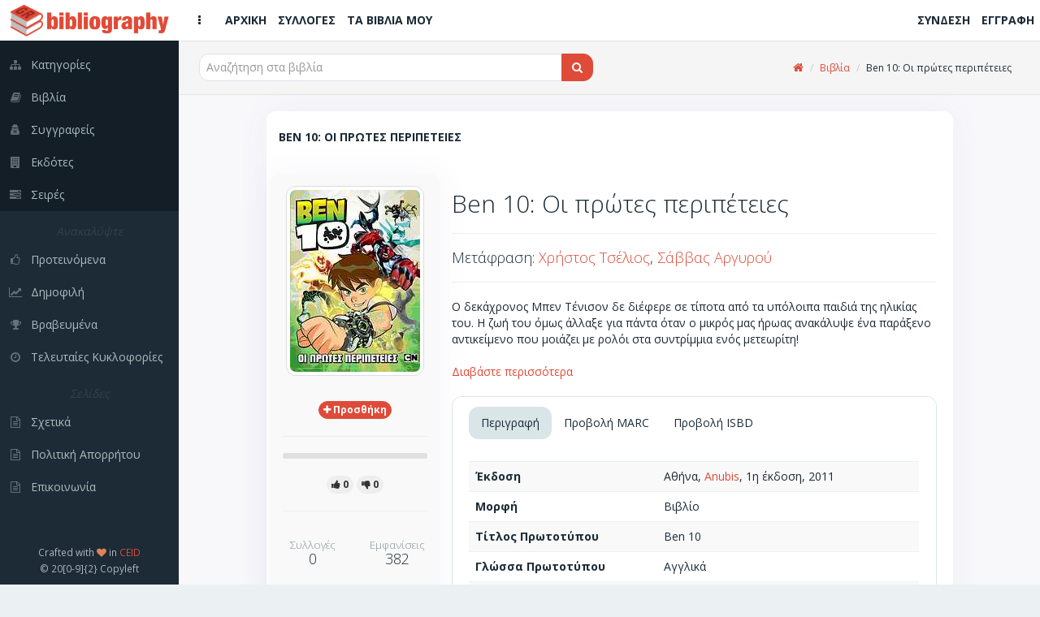

--- FILE ---
content_type: text/html; charset=utf-8
request_url: https://bibliography.gr/books/ben-10-oi-prwtes-peripeteies
body_size: 7727
content:
<!DOCTYPE html>
<html lang='el'>
  <!-- BEGIN HEAD -->
  <head>
    <meta charset="utf-8">
    <meta name="viewport" content="width=device-width, initial-scale=1.0">
    <title>Bibliography GR | Ben 10: Οι πρώτες περιπέτειες</title>
<meta name="description" content="Ο δεκάχρονος Μπεν Τένισον δε διέφερε σε τίποτα από τα υπόλοιπα παιδιά της ηλικίας του. Η ζωή του όμως άλλαξε για πάντα όταν ο μικρός μας ήρωας ανακάλυψε ένα παράξενο αντικείμενο που">
<meta name="keywords" content="βιβλία, συγγραφείς, σειρές, εκδότες, προτάσεις, κριτικές, βιβλιογραφία, βιβλιοθήκες, συλλογές, κατάλογοι, ράφια, ανακαλύψτε, δημοφιλή, βραβευμένα">
<meta property="fb:app_id" content="449815188941887">
<meta name="twitter:title" content="Ben 10: Οι πρώτες περιπέτειες">
<meta name="twitter:site_name" content="Bibliography GR">
<meta name="twitter:site" content="@bibliographygr">
<meta name="twitter:card" content="summary">
<meta name="twitter:description" content="Ο δεκάχρονος Μπεν Τένισον δε διέφερε σε τίποτα από τα υπόλοιπα παιδιά της ηλικίας του. Η ζωή του όμως άλλαξε για πάντα όταν ο μικρός μας ήρωας ανακάλυψε ένα παράξενο αντικείμενο που μοι...">
<meta name="twitter:image" content="https://bibliography.gr/uploads/book/uploaded_cover/159594/b162605.jpg">
<meta property="og:url" content="https://bibliography.gr/books/ben-10-oi-prwtes-peripeteies">
<meta property="og:site_name" content="Bibliography GR">
<meta property="og:title" content="Ben 10: Οι πρώτες περιπέτειες">
<meta property="og:image" content="https://bibliography.gr/uploads/book/uploaded_cover/159594/b162605_og.jpg">
<meta property="og:image:width" content="215">
<meta property="og:image:height" content="320">
<meta property="og:description" content="Ο δεκάχρονος Μπεν Τένισον δε διέφερε σε τίποτα από τα υπόλοιπα παιδιά της ηλικίας του. Η ζωή του όμως άλλαξε για πάντα όταν ο μικρός μας ήρωας ανακάλυψε ένα παράξενο αντικείμενο που μοιάζει με ρολόι στα συντρίμμια ενός μετεωρίτη! Η μυστηριώδης συσκευή που ονομάζεται Όμνιτριξ τού έδωσε την ικανότητα ...">
<meta property="og:type" content="books.book">
<meta property="og:books:isbn" content="978-960-497-018-6">
<meta name="image" content="https://bibliography.gr/uploads/book/uploaded_cover/159594/b162605.jpg">
    <link rel="shortcut icon" type="image/png" href="/assets/icons/favicon-16x16-e60bb6264611981296433db33a4108574f74bbb633acea4fa4b9bae40c0cdd95.png" sizes="16x16" />
    <link rel="shortcut icon" type="image/png" href="/assets/icons/favicon-32x32-89c4fec4a76e13506b689f4a82ec8e72a2f6547648ab18476bbf0eb29826aff3.png" sizes="32x32" />
    <link rel="shortcut icon" type="image/png" href="/assets/icons/favicon-96x96-4f2216d0e77b17a7d55dec3c38f119fc0d617c42589ce2e3245c159a2b9c74e1.png" sizes="96x96" />
    <link rel="shortcut icon" type="image/png" href="/assets/icons/favicon-128x128-db6c130009900c65c07c38c9e0cbcdee0b28ba087f514e038d721e8d1144df94.png" sizes="128x128" />
    <link rel="shortcut icon" type="image/png" href="/assets/icons/favicon-196x196-cc622d64e59d980d7bfe9d3b5fea77a812166261687248bd03653ebcd9a6a5b0.png" sizes="196x196" />

    <!-- Apple Touch Icons -->
    <link rel="apple-touch-icon" type="image/png" href="/assets/icons/apple-touch-icon-57x57-08b5e7964a0311f250bc639dbe594ec0cc973d288e46d25ebc6b11a73f2630e2.png" sizes="57x57" />
    <link rel="apple-touch-icon" type="image/png" href="/assets/icons/apple-touch-icon-72x72-93631c28f827d95a85c5740cde657d2e0cbb4e1eb105b85101e2c781efbd32f1.png" sizes="72x72" />
    <link rel="apple-touch-icon" type="image/png" href="/assets/icons/apple-touch-icon-76x76-5122357b687230eb19e88651919652d878aeb87bba9930f4e5a3bb2a031e939a.png" sizes="76x76" />
    <link rel="apple-touch-icon" type="image/png" href="/assets/icons/apple-touch-icon-114x114-3b57d1bf6fa95b785152509ce9aff5ae7549f6017286902e96e01ee6a45d10e5.png" sizes="114x114" />
    <link rel="apple-touch-icon" type="image/png" href="/assets/icons/apple-touch-icon-120x120-b84b4f827332fff8d26d7828a81ab1d2440ca4b5a63ab3caf68ae61258a6c51d.png" sizes="120x120" />
    <link rel="apple-touch-icon" type="image/png" href="/assets/icons/apple-touch-icon-144x144-8c3aef34b255de6cc48c15b042af8c316570e2faa887f6e6cc797830f852fcc4.png" sizes="144x144" />
    <link rel="apple-touch-icon" type="image/png" href="/assets/icons/apple-touch-icon-152x152-5b921af7fa3bc332524b2e82e65cec86aceadf796962ec4f20555c72816eb19d.png" sizes="152x152" />

    <!-- Windows 8 Tile Icons -->
    <meta name="application-name" content="BibliographyGR"/>
    <meta name="msapplication-TileColor" content="#de4b39" />
    <meta name="msapplication-TileImage" content="icons/mstile-144x144.png" />
    <meta name="msapplication-square70x70logo" content="icons/mstile-70x70.png" />
    <meta name="msapplication-square150x150logo" content="icons/mstile-150x150.png" />
    <meta name="msapplication-wide310x150logo" content="icons/mstile-310x150.png" />
    <meta name="msapplication-square310x310logo" content="icons/mstile-310x310.png" />

    <link rel="stylesheet" media="all" href="/assets/application-280120d7d02af2d52e056cff0a218a37fa2ee2d1bfacc0db7b06141679f64ae5.css" />
    <script src="/assets/application-03190d6cbc5f295cecc848a328c797a5702afb0d97a005198e6de82f819a8c1e.js"></script>
    <script src="/assets/modernizr-24bf2e9157eaf4c783bb2417c7460eb76837461cc4f376ea5e42d7e2d41e581b.js"></script>

    <script type='application/ld+json'>
    {
      "@context":"http:\/\/schema.org",
      "@type":"WebSite",
      "@id":"#website",
      "url":"https:\/\/www.bibliography.gr\/",
      "name":"Bibliography.gr",
      "alternateName":"Elliniki vivliografia",
      "potentialAction":{
        "@type":"SearchAction",
        "target":"https:\/\/www.bibliography.gr\/search\/?q={search_term}",
        "query-input":"required name=search_term"
      }
    }
    </script>

	  <meta name="csrf-param" content="authenticity_token" />
<meta name="csrf-token" content="qSvSMAHjQJacKZAeJbpUMJ9s3Cby8EFXRBi-Js8vpKiQsaYzkcm2BsRzWqBSa76mk1aNYmiMl-Ai799gi4iVqA" />
    

    <script> (function(i,s,o,g,r,a,m){i['GoogleAnalyticsObject']=r;i[r]=i[r]||function(){ (i[r].q=i[r].q||[]).push(arguments)},i[r].l=1*new Date();a=s.createElement(o), m=s.getElementsByTagName(o)[0];a.async=1;a.src=g;m.parentNode.insertBefore(a,m) })(window,document,'script','https://www.google-analytics.com/analytics.js','ga'); ga('create', 'UA-61773702-1', 'auto'); ga('send', 'pageview'); </script>
  </head>
  <!-- END HEAD -->

  <!-- BEGIN BODY -->
  <body class="books show">

    <!-- BEGIN PAGE WRAPER FOR LOADING SCREEN -->
    <div id="page-wrapper">

      <!-- BEGIN PAGE CONTAINER - THE WHOLE PAGE LIVES HERE -->
      <div id="page-container" class="header-fixed-top sidebar-visible-lg-full">

        <!-- BEGIN MAIN LEFT NAVIGATION SIDEBAR -->
<div id='sidebar'>
<div id='sidebar-brand'>
<a class="sidebar-title" href="/"><span class='sidebar-nav-mini-show'>
<img class="logo-xs" src="/assets/icons/apple-touch-icon-57x57-08b5e7964a0311f250bc639dbe594ec0cc973d288e46d25ebc6b11a73f2630e2.png" />
</span>
<span class='sidebar-nav-mini-hide'>
<img class="logo-full" src="/assets/logos/full_logo_6_sm-efae5311592cfdad94585159e6353fafaa3f8f03c0237ffdc076e220d2009aa9.png" />
</span>
</a></div>
<div id='sidebar-scroll'>
<div class='sidebar-content'>
<ul class='sidebar-nav visible-xs'>
<li><a href="/"><i class='fa fa-home sidebar-nav-icon'></i><span class='sidebar-nav-mini-hide'>Αρχική</span></a></li>
<li><a href="/shelves"><i class='fa fa-folder-open sidebar-nav-icon'></i><span class='sidebar-nav-mini-hide'>Συλλογές</span></a></li>
<li><a href="/books/my"><i class='fa fa-book sidebar-nav-icon'></i><span class='sidebar-nav-mini-hide'>Τα βιβλία μου</span></a></li>
</ul>
<ul class='sidebar-nav dark-bg'>
<li><a href="/categories"><i class='fa fa-sitemap sidebar-nav-icon'></i><span class='sidebar-nav-mini-hide'>Κατηγορίες</span></a></li>
<li><a href="/books"><i class='fa fa-book sidebar-nav-icon'></i><span class='sidebar-nav-mini-hide'>Βιβλία</span></a></li>
<li><a href="/authors"><i class='fa fa-user-secret sidebar-nav-icon'></i><span class='sidebar-nav-mini-hide'>Συγγραφείς</span></a></li>
<li><a href="/publishers"><i class='fa fa-building sidebar-nav-icon'></i><span class='sidebar-nav-mini-hide'>Εκδότες</span></a></li>
<li><a href="/series"><i class='fa fa-tasks sidebar-nav-icon'></i><span class='sidebar-nav-mini-hide'>Σειρές</span></a></li>
</ul>
<ul class='sidebar-nav'>
<li class='sidebar-separator'>
<i>
<span class='sidebar-nav-mini-hide'>Ανακαλύψτε</span>
</i>
</li>
<li><a href="/books/featured"><i class='fa fa-thumbs-o-up sidebar-nav-icon'></i><span class='sidebar-nav-mini-hide'>Προτεινόμενα</span></a></li>
<li><a href="/books/trending"><i class='fa fa-line-chart sidebar-nav-icon'></i><span class='sidebar-nav-mini-hide'>Δημοφιλή</span></a></li>
<li><a href="/books/awarded"><i class='fa fa-trophy sidebar-nav-icon'></i><span class='sidebar-nav-mini-hide'>Βραβευμένα</span></a></li>
<li><a href="/books/latest"><i class='fa fa-clock-o sidebar-nav-icon'></i><span class='sidebar-nav-mini-hide'>Τελευταίες Κυκλοφορίες</span></a></li>
</ul>
<ul class='sidebar-nav'>
<li class='sidebar-separator'>
<i>
<span class='sidebar-nav-mini-hide'>Σελίδες</span>
</i>
</li>
<li><a href="/pages/about"><i class='fa fa-file-text-o sidebar-nav-icon'></i><span class='sidebar-nav-mini-hide'>Σχετικά</span></a></li>
<li><a href="/pages/privacy-policy"><i class='fa fa-file-text-o sidebar-nav-icon'></i><span class='sidebar-nav-mini-hide'>Πολιτική Απορρήτου</span></a></li>
<li><a href="/pages/contact"><i class='fa fa-file-text-o sidebar-nav-icon'></i><span class='sidebar-nav-mini-hide'>Επικοινωνία</span></a></li>
</ul>
</div>
</div>
<div class='sidebar-content sidebar-nav-mini-hide' id='sidebar-extra-info'>
<div class='text-center'>
<small>
Crafted with
<i class='fa fa-heart text-danger'></i>
in
<a href='https://www.ceid.upatras.gr/' target='_blank'>CEID</a>
</small>
<br>
<small>© 20[0-9]{2} Copyleft</small>
</div>
</div>
</div>
<!-- END MAIN LEFT NAVIGATION SIDEBAR -->


        <!-- BEGIN MAIN CONTAINER - THE MAIN PAGE - INCL TOP HEADER - EXCL SIDE MENUS -->
        <div id="main-container">

                    <!-- BEGIN HEADER -->
          <header class="navbar navbar-default navbar-fixed-top">
            <ul class="nav navbar-nav-custom">
              <li>
                <a href="javascript:void(0)" onclick="App.sidebar('toggle-sidebar');">
                <i class="fa fa-ellipsis-v fa-fw animation-fadeInRight" id="sidebar-toggle-mini"></i>
                <i class="fa fa-bars fa-fw animation-fadeInRight" id="sidebar-toggle-full"></i>
                </a>
              </li>
              <li><a class="hidden-xs" href="/"><i class=''></i><strong>ΑΡΧΙΚΗ</strong></a></li>
              <li><a class="hidden-xs" href="/shelves"><i class=''></i><strong>ΣΥΛΛΟΓΕΣ</strong></a></li>
              <li><a class="hidden-xs" href="/books/my"><i class=''></i><strong>ΤΑ ΒΙΒΛΙΑ ΜΟΥ</strong></a></li>

            </ul>

            <a class="navbar-brand visible-xs" href="/"><img src="/assets/logos/logo120-c83c2f93ea9e4c07ef453d7fc5a54807a2365f97a64fcf4ecdad4ec8e3a94381.png" /></a>

            <ul class="nav navbar-nav-custom pull-right">
                <li><a class="hidden-xs" href="/users/sign_in"><i class=''></i><strong>ΣΥΝΔΕΣΗ</strong></a></li>
                <li><a class="hidden-xs" href="/users/sign_up"><i class=''></i><strong>ΕΓΓΡΑΦΗ</strong></a></li>
                <li><a class="visible-xs" href="/users/sign_in"><i class='fa fa-sign-in'></i><strong></strong></a></li>
                <li><a class="visible-xs" href="/users/sign_up"><i class='fa fa-user-plus'></i><strong></strong></a></li>
            </ul>
          </header>
          <!-- END HEADER -->


          <div id="fb-root"></div>

          <!-- BEGIN PAGE CONTENT - EXCL ALL MENUS AND SIDEBARS -->
          <div id="page-content" >
            
            
            <div class='content-header'>
<div class='row'>
<div class='col-sm-6'>
<div class='header-section'>

<form action="/books" accept-charset="UTF-8" method="get">
  <div class="input-group">

    <span id="remote">
      <input type="text" name="q" id="q" class="typeahead form-control input-md" placeholder="Αναζήτηση στα βιβλία" autocomplete="off" />
    </span>

    <span class="input-group-btn">
      <button type="submit" class="btn btn-md btn-effect-ripple btn-primary">
          <i class="fa fa-search"></i>
</button>    </span>
  </div>
</form>
</div>
</div>
<div class='col-sm-6 hidden-xs'>
<div class='header-section'>
<ul class='breadcrumb breadcrumb-top'>
<li><a href="https://bibliography.gr/"><i class="fa fa-home"></i></a></li>
<li><a href="https://bibliography.gr/books">Βιβλία</a></li>
<li>Ben 10: Οι πρώτες περιπέτειες</li>
</ul>

</div>
</div>
</div>
</div>

<div class='row'>
<div class='col-sm-10 col-sm-offset-1'>
<div class='block full'>
<div class='block-title'>
<div class='block-options pull-right'>
</div>
<h1>Ben 10: Οι πρωτες περιπετειες</h1>
</div>
<div class='row'>
<div class='col-sm-3'>
<div class='row'>
<div class='widget'>
<div class='widget-content themed-background-muted text-center clearfix'>
<img alt="book_cover" class="img-thumbnail" src="/uploads/book/uploaded_cover/159594/b162605.jpg" />
</div>
<div class='widget-content themed-background-muted text-center'>
<div class='collections-btn-159594'>
<a data-toggle="tooltip" data-placement="left" title="Προσθήκη σε συλλογές" class="btn btn-effect-ripple btn-xs btn-primary" href="/users/sign_in"><i class='fa fa-plus'></i>
<strong class='hidden-xs'>
<span> Προσθήκη</span>
</strong>
</a></div>

<hr>
<div class="progress progress-mini">
  <div class="progress-bar progress-bar-success recommendations-bar-159594"
    role="progressbar"
    aria-valuenow=0
    aria-valuemin="0" aria-valuemax=0
    style=width:0%></div>
</div>


<a data-toggle="tooltip" data-placement="top" title="Το Προτείνω" class="btn btn-xs btn-like btn-effect-ripple btn-default" href="/users/sign_in">
    <i class="fa fa-thumbs-up"></i><strong><span> 0</span></strong>
</a>
<a data-toggle="tooltip" data-placement="top" title="Δεν Το Προτείνω" class="btn btn-xs btn-dislike btn-effect-ripple btn-default" href="/users/sign_in">
    <i class="fa fa-thumbs-down"></i><strong><span> 0</span></strong>
</a>

<hr>
<div class='row text-center'>
<div class='col-xs-6'>
<h4 class='widget-heading'>
<small>Συλλογές</small>
<br>
0
</h4>
</div>
<div class='col-xs-6'>
<h4 class='widget-heading'>
<small>Εμφανίσεις</small>
<br>
382
</h4>
</div>
<div class='col-xs-6'>
<h4 class='widget-heading'>
<small>Επισκέπτες</small>
<br>
41
</h4>
</div>
</div>
</div>
</div>
</div>
</div>
<div class='col-sm-9'>
<h2>
Ben 10: Οι πρώτες περιπέτειες
<br>
<small></small>
</h2>
<hr>
<h4></h4>
<h4>Μετάφραση: <a href="/authors/xrhstos-tselios">Χρήστος Τσέλιος</a>, <a href="/authors/sabbas-argyrou">Σάββας Αργυρού</a><br /></h4>
<hr>
<article class='description'>
Ο δεκάχρονος Μπεν Τένισον δε διέφερε σε τίποτα από τα υπόλοιπα παιδιά της ηλικίας του. Η ζωή του όμως άλλαξε για πάντα όταν ο μικρός μας ήρωας ανακάλυψε ένα παράξενο αντικείμενο που μοιάζει με ρολόι στα συντρίμμια ενός μετεωρίτη! <br><br>Η μυστηριώδης συσκευή που ονομάζεται Όμνιτριξ τού έδωσε την ικανότητα να μεταμορφώνεται σε τρομερούς εξωγήινους, αποκτώντας απίστευτες δυνάμεις. Τώρα ο Μπεν χρησιμοποιεί τις νέες του ικανότητες για να σώσει τον κόσμο μας από κάθε λογής απειλή με τη βοήθεια του παππού του και της πανέξυπνης ξαδέλφης του!<br><br>Τα βιβλίο που κρατάτε στα χέρια σας περιλαμβάνει οκτώ απίθανες ιστορίες κόμιξ με τον αγαπημένο μας ήρωα, καθώς και πληροφορίες για όλους τους ήρωες και τους εχθρούς που συναντά στις περιπέτειές του!<br><br>Ταξιδέψτε μαζί μας στο συναρπαστικό κόσμο του Μπεν 10! <br>
</article>
<br>
<div class='block full'>
<div class='block-title'>
<ul class='nav nav-tabs' data-toggle='tabs'>
<li class='active'>
<a href='#block-tabs-desc'>Περιγραφή</a>
</li>
<li>
<a href='#block-tabs-marc'>Προβολή MARC</a>
</li>
<li>
<a href='#block-tabs-isbd'>Προβολή ISBD</a>
</li>
</ul>
</div>
<div class='tab-content'>
<div class='tab-pane active' id='block-tabs-desc'>
<table class='table table-striped'>
<tbody>
<tr><td><strong>Έκδοση</strong></td><td>Αθήνα, <a href="/publishers/anubis">Anubis</a>, 1η έκδοση, 2011</td></tr>
<tr><td><strong>Μορφή</strong></td><td>Βιβλίο</td></tr>


<tr><td><strong>Τίτλος Πρωτοτύπου</strong></td><td>Ben 10</td></tr>
<tr><td><strong>Γλώσσα Πρωτοτύπου</strong></td><td>Αγγλικά</td></tr>
<tr><td><strong>Θέματα</strong></td><td><a href="/categories/komiks-biblia-gia-paidia">Κόμικς - Βιβλία για παιδιά</a></td></tr>

<tr><td><strong>ISBN</strong></td><td>978-960-497-018-6</td></tr>
<tr><td><strong>ISBN-13</strong></td><td>978-960-497-018-6</td></tr>


<tr><td><strong>Φυσική περιγραφή</strong></td><td>72σ., Μαλακό εξώφυλλο, 30x21εκ.</td></tr>
<tr><td><strong>Τιμή</strong></td><td>€ 9.0, (Τελ. ενημ: 2011-01-25)</td></tr>
<tr><td><strong>Διαθεσιμότητα</strong></td><td>Κυκλοφορεί</td></tr>
</tbody>
</table>
</div>
<div class='tab-pane' id='block-tabs-marc'>
<table class='table table-striped table-condensed'>
<tbody>
<tr><td><strong>LEADER</strong></td><td colspan="2">          22        4500</td></tr>
<tr><td><strong>001</strong></td><td colspan="2">159594</td></tr><tr><td><strong>005</strong></td><td colspan="2">20200802235947.173</td></tr>
<tr><td><strong>020</strong></td><td>##</td><td><strong>|a</strong> 9789604970186</td></tr><tr><td><strong>020</strong></td><td>##</td><td><strong>|a</strong> 9789604970186</td></tr><tr><td><strong>041</strong></td><td>1#</td><td><strong>|a</strong> ελληνικά <strong>|h</strong> αγγλικά</td></tr><tr><td><strong>082</strong></td><td>14</td><td><strong>|a</strong> 741.508 3 <strong>|2</strong> 23</td></tr><tr><td><strong>245</strong></td><td>10</td><td><strong>|a</strong> Ben 10: Οι πρώτες περιπέτειες</td></tr><tr><td><strong>250</strong></td><td>##</td><td><strong>|a</strong> 1η έκδοση</td></tr><tr><td><strong>260</strong></td><td>##</td><td><strong>|a</strong> Αθήνα <strong>|b</strong> Anubis <strong>|c</strong> 2011</td></tr><tr><td><strong>300</strong></td><td>##</td><td><strong>|a</strong> 72σ. <strong>|b</strong> Μαλακό εξώφυλλο <strong>|c</strong> 30x21εκ.</td></tr><tr><td><strong>650</strong></td><td>#1</td><td><strong>|a</strong> Κόμικς - Βιβλία για παιδιά</td></tr><tr><td><strong>700</strong></td><td>1#</td><td><strong>|a</strong> Τσέλιος, Χρήστος <strong>|e</strong> μετάφραση</td></tr><tr><td><strong>700</strong></td><td>1#</td><td><strong>|a</strong> Αργυρού, Σάββας <strong>|e</strong> μετάφραση</td></tr><tr><td><strong>765</strong></td><td>1#</td><td><strong>|t</strong> Ben 10</td></tr><tr><td><strong>903</strong></td><td>##</td><td><strong>|a</strong> €9.0</td></tr>
</tbody>
</table>
</div>
<div class='tab-pane' id='block-tabs-isbd'>
<table class='table table-striped'>
<tbody>
<tr><td><strong>Τίτλος</strong></td><td>Ben 10: Οι πρώτες περιπέτειες /  ; μετάφραση Χρήστος Τσέλιος [και] Σάββας Αργυρού</td></tr>

<tr><td><strong>Άλλοι Συγγραφείς</strong></td><td><a href="/authors/xrhstos-tselios">Χρήστος Τσέλιος</a>, <a href="/authors/sabbas-argyrou">Σάββας Αργυρού</a></td></tr>
<tr><td><strong>Έκδοση</strong></td><td>Αθήνα, <a href="/publishers/anubis">Anubis</a>, 1η έκδοση, 2011</td></tr>
<tr><td><strong>Μορφή</strong></td><td>Βιβλίο</td></tr>
<tr><td><strong>Τίτλος Πρωτοτύπου</strong></td><td>Ben 10</td></tr>
<tr><td><strong>Γλώσσα Πρωτοτύπου</strong></td><td>Αγγλικά</td></tr>

<tr><td><strong>Θέματα</strong></td><td><a href="/categories/komiks-biblia-gia-paidia">Κόμικς - Βιβλία για παιδιά</a></td></tr>
<tr><td><strong>ISBN</strong></td><td>978-960-497-018-6</td></tr>
<tr><td><strong>ISBN-13</strong></td><td>978-960-497-018-6</td></tr>


<tr><td><strong>Φυσική περιγραφή</strong></td><td>72σ., Μαλακό εξώφυλλο, 30x21εκ.</td></tr>
</tbody>
</table>
</div>
</div>
</div>
<h4 class='sub-header'>
Σχόλια/Κριτικές
</h4>
<div class='widget'>
<div class='widget-content themed-background-muted'>
<ul class='media-list push comments-list' id='reviews-list'>
<a href="/users/sign_in">Συνδεθείτε για να δημοσιεύσετε κριτικές</a>
</ul>

</div>
</div>
</div>
</div>
</div>
</div>
</div>
<div class='row'>
<div class='col-sm-10 col-sm-offset-1'>
<div class='widget'>
<div class='widget-content widget-content-mini'>
<i class="fa fa-book"></i>
<strong> Περισσότερα από Κόμικς - Βιβλία για παιδιά</strong>
</div>
<div class='widget-content'>
<div class='row'>
<div class='col-xs-12'>
<div class='book-container'>
<div class='row'>
<div class='col-lg-2 col-md-4 col-xs-6'>
<div class='book-box'>
<a href="/books/h-gynaika-rompot"><div class='book-cover'>
<img alt="book_cover" src="/uploads/book/uploaded_cover/25387/b26111.jpg" />
</div>
<div class='book-title'>
Η γυναίκα ρομπότ
</div>
</a></div>
</div>
<div class='col-lg-2 col-md-4 col-xs-6'>
<div class='book-box'>
<a href="/books/to-stroumfabgo-pseutiko-stroumfaki-ekatosto"><div class='book-cover'>
<img alt="book_cover" src="/uploads/book/uploaded_cover/68960/b70846.jpg" />
</div>
<div class='book-title'>
Το στρουμφαβγό. Το ψεύτικο στρουμφάκι. Το εκατοστό στρουμφάκι
</div>
</a></div>
</div>
<div class='col-lg-2 col-md-4 col-xs-6'>
<div class='book-box'>
<a href="/books/oi-mythoi-tou-aiswpou-se-komiks"><div class='book-cover'>
<img alt="book_cover" src="/uploads/book/uploaded_cover/105120/b107671.jpg" />
</div>
<div class='book-title'>
Οι μύθοι του Αισώπου σε... κόμικς
</div>
</a></div>
</div>
<div class='col-lg-2 col-md-4 col-xs-6'>
<div class='book-box'>
<a href="/books/odhgos-gia-th-zwh"><div class='book-cover'>
<img alt="book_cover" src="/uploads/book/uploaded_cover/122244/b124852.jpg" />
</div>
<div class='book-title'>
Οδηγός για τη ζωή
</div>
</a></div>
</div>
<div class='col-lg-2 col-md-4 col-xs-6'>
<div class='book-box'>
<a href="/books/totally-spies-oi-kataskopoi-tou-aiwna"><div class='book-cover'>
<img alt="book_cover" src="/uploads/book/uploaded_cover/138412/b141091.jpg" />
</div>
<div class='book-title'>
Totally Spies!: Οι κατάσκοποι του αιώνα
</div>
</a></div>
</div>
<div class='col-lg-2 col-md-4 col-xs-6'>
<div class='book-box'>
<a href="/books/polemistes-to-katafygio-tou-polemisth"><div class='book-cover'>
<img alt="book_cover" src="/uploads/book/uploaded_cover/139882/b142574.jpg" />
</div>
<div class='book-title'>
Πολεμιστές: Το καταφύγιο του πολεμιστή
</div>
</a></div>
</div>
<div class='col-lg-2 col-md-4 col-xs-6'>
<div class='book-box'>
<a href="/books/the-spectacular-spiderman-apithanh-drash-olo-chrwmata"><div class='book-cover'>
<img alt="book_cover" src="/uploads/book/uploaded_cover/148115/b151042.jpg" />
</div>
<div class='book-title'>
The Spectacular Spider-Man: Απίθανη δράση όλο χρώματα!
</div>
</a></div>
</div>
<div class='col-lg-2 col-md-4 col-xs-6'>
<div class='book-box'>
<a href="/books/odysseia-anazhtwntas-ton-patera"><div class='book-cover'>
<img alt="book_cover" src="/uploads/book/uploaded_cover/169826/b172904.jpg" />
</div>
<div class='book-title'>
Οδύσσεια: Αναζητώντας τον πατέρα
</div>
</a></div>
</div>
<div class='col-lg-2 col-md-4 col-xs-6'>
<div class='book-box'>
<a href="/books/skroutz"><div class='book-cover'>
<img alt="book_cover" src="/uploads/book/uploaded_cover/180437/b183562.jpg" />
</div>
<div class='book-title'>
Σκρουτζ
</div>
</a></div>
</div>
<div class='col-lg-2 col-md-4 col-xs-6'>
<div class='book-box'>
<a href="/books/sth-geitonia-twn-tetrapleurwn"><div class='book-cover'>
<img alt="book_cover" src="/uploads/book/uploaded_cover/220982/b224038.jpg" />
</div>
<div class='book-title'>
Στη γειτονιά των τετραπλεύρων
</div>
</a></div>
</div>
<div class='col-lg-3 col-md-4 col-xs-6'>
<div class='book-box'>
<a href="/books/o-kapetan-brakas-kai-h-megalh-maniasmenh-maxh-tou-bionikou-myksiarh-cc052b9d-ae7c-4177-ad0c-57b89008d18f"><div class='book-cover'>
<img alt="book_cover" src="/uploads/book/uploaded_cover/223705/b226766.jpg" />
</div>
<div class='book-title'>
Ο καπετάν Βράκας και η μεγάλη, μανιασμένη μάχη του βιονικού μυξιάρη
</div>
</a></div>
</div>
<div class='col-lg-3 col-md-4 col-xs-6'>
<div class='book-box'>
<a href="/books/h-maurh-kallonh-58f2a4ed-625a-491b-8514-ca7883403d9d"><div class='book-cover'>
<img alt="book_cover" src="/uploads/book/uploaded_cover/238384/b240381.jpg" />
</div>
<div class='book-title'>
Η μαύρη καλλονή
</div>
</a></div>
</div>
</div>
</div>
</div>
</div>
<div class='row'>
<div class='col-xs-12'>
<div class='text-right'>
<small><a href="/categories/komiks-biblia-gia-paidia">Περισσότερα</a></small>
</div>
</div>
</div>
</div>
</div>

</div>
</div>
<script type='application/ld+json'>
{
"@context": "https://schema.org",
"@type": "WebPage",
"breadcrumb": "Αρχική > Βιβλία > Ben 10: Οι πρώτες περιπέτειες",
"mainEntity":{
"@type": "Book",
"author": "",
"bookFormat": "http://schema.org/Book",
"datePublished": "2011",
"image": "https://bibliography.gr/uploads/book/uploaded_cover/159594/b162605.jpg",
"inLanguage": "Ελληνικά",
"isbn": "978-960-497-018-6",
"name": "Ben 10: Οι πρώτες περιπέτειες",
"numberOfPages": "72",
"offers": {
"@type": "Offer",
"availability": "http://schema.org/InStock",
"price": "9.0",
"priceCurrency": "EUR"
},
"publisher": "Anubis"
}
}
</script>

          </div>
          <!-- END PAGE CONTENT - EXCL ALL MENUS AND SIDEBARS -->

        </div>
        <!-- END MAIN CONTAINER - THE MAIN PAGE - INCL TOP HEADER - EXCL SIDE MENUS -->

      </div>
      <!-- END PAGE CONTAINER -->
    </div>
    <!-- END PAGE WRAPER FOR LOADING SCREEN -->

  </body>
  <!-- END BODY -->
</html>


--- FILE ---
content_type: text/plain
request_url: https://www.google-analytics.com/j/collect?v=1&_v=j102&a=2110126223&t=pageview&_s=1&dl=https%3A%2F%2Fbibliography.gr%2Fbooks%2Fben-10-oi-prwtes-peripeteies&ul=en-us%40posix&dt=Bibliography%20GR%20%7C%20Ben%2010%3A%20%CE%9F%CE%B9%20%CF%80%CF%81%CF%8E%CF%84%CE%B5%CF%82%20%CF%80%CE%B5%CF%81%CE%B9%CF%80%CE%AD%CF%84%CE%B5%CE%B9%CE%B5%CF%82&sr=1280x720&vp=1280x720&_u=IEBAAEABAAAAACAAI~&jid=41288051&gjid=1496951884&cid=1947447409.1767993396&tid=UA-61773702-1&_gid=1309197141.1767993396&_r=1&_slc=1&z=1226099426
body_size: -450
content:
2,cG-1J2FLVMJNF